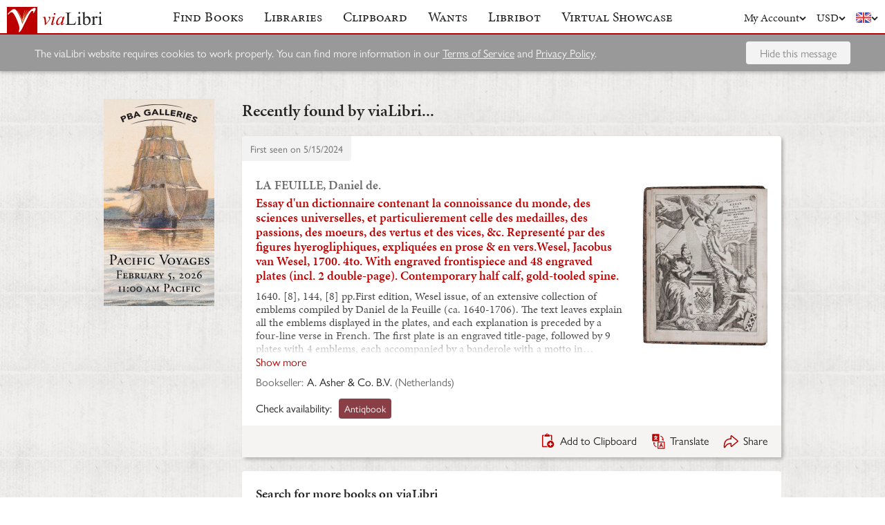

--- FILE ---
content_type: text/html; charset=UTF-8
request_url: https://www.vialibri.net/years/books/659721105/1640-la-feuille-daniel-de-essay-dun-dictionnaire-contenant-la-connoissance
body_size: 6047
content:
<!doctype html>
<html lang="en">
  <head>
    <meta charset="utf-8">
    <meta name="viewport" content="width=device-width, initial-scale=1, shrink-to-fit=no">
    <meta name="referrer" content="origin" /><!-- Fallback for Edge & Safari -->
    <meta name="referrer" content="origin-when-cross-origin"/>

          <title>Essay d&#039;un dictionnaire contenant la connoissance du monde, des sciences universelles, et particulierement celle des medailles, des passions, des moeurs, des vertus et des vices, &amp;c. Representé par des figures hyerogliphiques, expliquées en prose &amp; en vers.Wesel, Jacobus van Wesel, 1700. 4to. With engraved frontispiece and 48 engraved plates (incl. 2 double-page). Contemporary half calf, gold-tooled spine. - viaLibri</title>
    
    <script type="text/javascript">
      window.addEventListener('unhandledrejection', function(event) {
        if (
          event.reason &&
          event.reason.message &&
          !!event.reason.message.match(
            new RegExp(
              [
                /**
                 * JS import failure messages
                 */
                'Failed to fetch dynamically imported module', // Chrome
                'Importing a module script failed', // Safari
                'error loading dynamically imported module', // Firefox

                /**
                 * CSS import failure messages
                 */
                'Unable to preload CSS' // Chrome + Safari + Firefox
              ].join('|')
            )
          )
        ) {
          var url = new URL(window.location.href);
          var refreshAttempt = Number(url.searchParams.get('refresh_attempt') || 0);
          if (refreshAttempt < 3) {
            url.searchParams.set('refresh_attempt', refreshAttempt + 1);
            window.location.assign(url + '');
          }
        }
      });
    </script>

    <link rel="stylesheet" href="https://use.typekit.net/uhb5ktv.css">
    <link rel="preload" as="style" href="https://cdn.vialibri.net/static/assets/index-DWiP9_4Q.css" /><link rel="stylesheet" href="https://cdn.vialibri.net/static/assets/index-DWiP9_4Q.css" />        <link rel="modulepreload" href="https://cdn.vialibri.net/static/assets/index-C138ZR_p.js" /><script type="module" src="https://cdn.vialibri.net/static/assets/index-C138ZR_p.js"></script>
    
    
    
          <script type="module">import.meta.url;import("_").catch(()=>1);(async function*(){})().next();if(location.protocol!="file:"){window.__vite_is_modern_browser=true}</script>
      <script type="module">!function(){if(window.__vite_is_modern_browser)return;console.warn("vite: loading legacy chunks, syntax error above and the same error below should be ignored");var e=document.getElementById("vite-legacy-polyfill"),n=document.createElement("script");n.src=e.src,n.onload=function(){System.import(document.getElementById('vite-legacy-entry').getAttribute('data-src'))},document.body.appendChild(n)}();</script>
    
    <link rel="preconnect" href="https://www.google-analytics.com">
    <link rel="preconnect" href="https://p.typekit.net">

    <link rel="preload" href="https://cdn.vialibri.net/img/chevron-down.svg" as="image">
    <link rel="preload" href="https://cdn.vialibri.net/img/flag-en.svg" as="image">
    <link rel="preload" href="https://cdn.vialibri.net/img/laid-paper.jpg" as="image">
    <link rel="preload" href="https://cdn.vialibri.net/img/logo-2.svg" as="image">

          <link rel="canonical" href="https://www.vialibri.net/years/books/659721105/1640-la-feuille-daniel-de-essay-dun-dictionnaire-contenant-la-connoissance" />
    
    <meta name="csrf-token" content="PJkfWFx3EPErDlQ0BlyBc9NSBu62FWMPBb39lXKT">

    <meta property="og:site" content="viaLibri" />
    <meta property="twitter:site" content="@vialibri" />
    <meta property="og:title" content="Essay d&#039;un dictionnaire contenant la connoissance du monde, des sciences universelles, et particulierement celle des medailles, des passions, des moeurs, des vertus et des vices, &amp;c. Representé par des figures hyerogliphiques, expliquées en prose &amp; en vers.Wesel, Jacobus van Wesel, 1700. 4to. With engraved frontispiece and 48 engraved plates (incl. 2 double-page). Contemporary half calf, gold-tooled spine." />
    <meta property="og:url" content="https://www.vialibri.net/years/books/659721105/1640-la-feuille-daniel-de-essay-dun-dictionnaire-contenant-la-connoissance" />
                <meta property="og:type" content="website" />
      <meta property="og:description" content="viaLibri is the world's largest search engine for old, rare & second-hand books." />
          <meta property="og:image" content="https://cdn.vialibri.net/image-proxy?url=https%3A%2F%2Fwww.forumrarebooks.com%2Fuploads%2Fitem%2F19875%2F19875_lafeuille1.jpg&amp;s=1.bfb915e0a04e269d&amp;size=1600x1200"/>    
          <script async src="https://www.googletagmanager.com/gtag/js?id=UA-455599-1"></script>
      <script>
        window.dataLayer = window.dataLayer || [];
        function gtag(){dataLayer.push(arguments);}
        gtag('js', new Date());

        gtag('config', 'UA-455599-1', { 'anonymize_ip': true });
        gtag('config', 'G-0MKTM5Q9MX');
      </script>
    
    <meta name="google-site-verification" content="3azv9kh8yH_SstgXjQIJLzmLbSGB15CBrrBigkn6gTk" />
    <meta name="verify-v1" content="yghc3mESJ5041Y9/aJCY96zAuP9ZTMT90H62UIJ18Ac=" />

    <link rel="search" type="application/opensearchdescription+xml" title="viaLibri - Keyword" href="https://www.vialibri.net/opensearch-plugins/keyword.xml"/>
    <link rel="search" type="application/opensearchdescription+xml" title="viaLibri - Author" href="https://www.vialibri.net/opensearch-plugins/author.xml"/>
    <link rel="search" type="application/opensearchdescription+xml" title="viaLibri - Title" href="https://www.vialibri.net/opensearch-plugins/title.xml"/>

    <link rel="apple-touch-icon" sizes="180x180" href="https://cdn.vialibri.net/apple-touch-icon.png?v=2bB97gRl7w">
    <link rel="icon" type="image/png" sizes="32x32" href="https://cdn.vialibri.net/favicon-32x32.png?v=2bB97gRl7w">
    <link rel="icon" type="image/png" sizes="16x16" href="https://cdn.vialibri.net/favicon-16x16.png?v=2bB97gRl7w">
    <link rel="manifest" href="/site.webmanifest?v=2bB97gRl7w">
    <link rel="shortcut icon" href="https://cdn.vialibri.net/favicon.ico?v=2bB97gRl7w">

      <meta name="robots" content="index, follow" />
  </head>

  <body class="body--locale-en_US body--js-loading">
          <div class="react-component react-component--display-contents"
          data-component-index="2">
</div>

      <div class="page-body">
        
        <div class="column-container column-container--two-columns
   ">
                      <div class="column column--left">
                  <div class="pix-container pix-container--vertical pix-container--search-tower">
              <a class="pix pix--search-tower" href="/ads/1389/link?slot=search-tower" rel="nofollow noopener" target="_blank">
    <img
      src="https://cdn.vialibri.net/pictures/1389/image?c=57985"
              srcset="https://cdn.vialibri.net/pictures/1389/image?c=57985 1x, https://cdn.vialibri.net/pictures/1389/image?c=57985&amp;size=2x 2x"
            onerror="this.style.display='none'"
    />
  </a>
      </div>
              </div>
          
          <div class="main-content column column--center">
              <h2 class="page-title">Recently found by viaLibri...</h2>

  <div class="react-component "
          data-component-index="0">
</div>

  <div class="react-component "
          data-component-index="1">
</div>
          </div>

                  </div>
      </div>

      <div class="footer">
  <a href="/" class="footer__logo">
    <img src="https://cdn.vialibri.net/img/logo-2.svg" alt="viaLibri" />
  </a>
  <div class="footer__strapline">
    The world’s largest search engine for old, rare &amp; second-hand books.
  </div>

  <ul class="footer__menu">
    <li class="footer__menu-block">
      <h3>About viaLibri</h3>
      <ul>
        <li>
          <a href="/contact-us">Contact us</a>
        </li>
        <li>
          <a href="/harvest">List your books on viaLibri</a>
        </li>
        <li>
          <a href="/content/premium-services">Subscribing to viaLibri</a>
        </li>
        <li>
          <a href="/content/advertising-on-vialibri">Advertising with us</a>
        </li>
        <li>
          <a href="/catalogues/create">Listing your online catalogue</a>
        </li>
      </ul>
    </li>
    <li class="footer__menu-block">
      <h3>Account</h3>
      <ul>
                  <li>
            <a href="/account/login">Log in</a>
          </li>
          <li>
            <a href="/account/create">Register</a>
          </li>
          <li>
            <a href="/account/search-preferences">Search preferences</a>
          </li>
              </ul>
    </li>
    <li class="footer__menu-block">
      <h3>Searching</h3>
      <ul>
        <li>
          <a href="/?advanced-search=true">Advanced search</a>
        </li>
        <li>
          <a href="/library-search">Libraries search</a>
        </li>
        <li>
          <a href="/content/search-help">Search help</a>
        </li>
        <li>
          <a href="/content/how-libribot-works">How Libribot works</a>
        </li>
      </ul>
    </li>
    <li class="footer__menu-block">
      <h3>More</h3>
      <ul>
        <li>
          <a href="/years">570 years</a>
        </li>
        <li>
          <a href="/content/terms-of-service">Terms of service</a>
        </li>
        <li>
          <a href="/content/privacy">Privacy policy</a>
        </li>
      </ul>
    </li>

  </ul>

  <div class="footer__copyright">
    Copyright &copy; 2026 viaLibri&trade; Limited
  </div>
</div>
    
    <div id="popovers"></div>

        <script type="text/javascript">
      /** A hack for older libraries that require the global object defined by Webpack. */
      var global = global || window

      var vlConstants = {"PUBLIC_SEARCH_API_URL_ROOT":"https:\/\/search.vialibri.net\/","ENVIRONMENT":"production","RECAPTCHA_SITE_KEY":"6Lfe-6gZAAAAAPRKw_MK26XRv4tsqhpEr6JbakL0","USER_IS_LOGGED_IN":false,"SHOW_BETA_SEARCH_FEATURES":false,"SHOW_SUPERADMIN_COMPONENTS":false,"BOOKS_TABLE_IS_READ_ONLY":false,"CDN_URL_ROOT":"https:\/\/cdn.vialibri.net\/","EXHIBITORS_DASHBOARD_URL_ROOT":"https:\/\/www.vialibri.net\/exhibitors-dashboard\/","ADMIN_URL_ROOT":"https:\/\/www.vialibri.net\/admin\/"};
      var vlInitData = [{"id":"de221a2d-32f9-4f2b-b39f-fbd17d35818d","language":{"locale":"en_US"},"currency":{"code":"USD"},"user":null,"adminUser":null},{"currencies":[{"code":"AUD","symbol":"A$"},{"code":"CAD","symbol":"C$"},{"code":"CHF","symbol":"Fr"},{"code":"DKK","symbol":"kr"},{"code":"EUR","symbol":"\u20ac"},{"code":"GBP","symbol":"\u00a3"},{"code":"HKD","symbol":"HK$"},{"code":"JPY","symbol":"\u00a5"},{"code":"NOK","symbol":"kr"},{"code":"NZD","symbol":"NZ$"},{"code":"PLN","symbol":"z\u0142"},{"code":"SEK","symbol":"kr"},{"code":"USD","symbol":"$"},{"code":"ZAR","symbol":"R"}],"deploymentCommit":"18d395aae6c6244d04694b92f1c524807e06f784","logErrors":true,"sentryEnvironment":"production"},{},[{"name":"PageOfBooksFromProps","props":{"data":{"emptyMessage":"No books found.","indexOfFirstUnsortableResult":null,"displayCurrency":{"code":"USD","symbol":"$"},"selectionContext":null,"itemsCanBeDeleted":false,"paginatorInfo":{"count":1,"currentPage":1,"lastPage":1,"firstItem":1,"lastItem":1,"hasMorePages":false,"perPage":25,"total":1},"supportsSorting":false,"data":[{"id":659721105,"idType":"archive-item","listingType":"used","bookId":659721105,"author":"LA FEUILLE, Daniel de.","title":"Essay d'un dictionnaire contenant la connoissance du monde, des sciences universelles, et particulierement celle des medailles, des passions, des moeurs, des vertus et des vices, &c. Represent\u00e9 par des figures hyerogliphiques, expliqu\u00e9es en prose & en vers.Wesel, Jacobus van Wesel, 1700. 4to. With engraved frontispiece and 48 engraved plates (incl. 2 double-page). Contemporary half calf, gold-tooled spine.","images":[{"proxiedUrl":"\/image-proxy?url=https%3A%2F%2Fwww.forumrarebooks.com%2Fuploads%2Fitem%2F19875%2F19875_lafeuille1.jpg&s=1.bfb915e0a04e269d"}],"translationUrl":"https:\/\/translate.google.com\/translate?sl=auto&tl=en&js=n&prev=_t&ie=UTF-8&layout=2&eotf=1&u=https%3A%2F%2Fwww.vialibri.net%2Ftranslate%2Farchive-item%2F659721105","descriptionText":"1640. [8], 144, [8] pp.First edition, Wesel issue, of an extensive collection of emblems compiled by Daniel de la Feuille (ca. 1640-1706). The text leaves explain all the emblems displayed in the plates, and each explanation is preceded by a four-line verse in French. The first plate is an engraved title-page, followed by 9 plates with 4 emblems, each accompanied by a banderole with a motto in Latin. Next are 36 plates with 15 small circular emblems with a Latin word within the emblem. They show allegorical and symbolic depictions of words and concepts like logic, freedom, humility, blood, the seasons, the months etc. Also included are two double-page plates with 65 portraits of French kings.With bookplate and library stamps. Slightly browned with some occasional spots and foxing. Binding chafed at corners and hinges cracked. Overall a good copy.l Adams, Rawles and Saunders F.362; Landwehr, Emblem and fable books, 437; Praz, p. 393. [Attributes: First Edition]","descriptionIsTruncated":false,"dealer":{"id":679,"name":"A. Asher & Co. B.V.","location":"Netherlands"},"startDate":null,"endDate":null,"estimate":null,"createdAt":"2024-05-15T07:38:12.000000Z","clipboardItemId":null,"links":[{"id":748256569,"aggregatorName":"Antiqbook","aggregatorId":"AN","siteId":"AN","bookIdOnSite":"1546711652","dealerIdOnSite":"A. Asher & Co. B.V.","url":"\/book-links\/748256569\/link?source=archive","price":null,"originalPrice":null,"inUserCurrency":null,"inOriginalCurrency":null}],"archiveUrl":"\/years\/books\/659721105\/1640-la-feuille-daniel-de-essay-dun-dictionnaire-contenant-la-connoissance","isNewMatch":false,"want":null,"showcase":null}],"ads":[]}}},{"name":"SimpleSearch","props":[]},{"name":"HeaderWrapper","props":{"selectedMenuItem":null,"librarySearchUrl":"\/library-search","matchCount":0,"notices":[],"showcase":{"slug":"march-2026","isLive":false},"loginQS":null,"registerQS":null}}]];
    </script>

    
    <link rel="modulepreload" href="https://cdn.vialibri.net/static/assets/PageOfBooksFromProps-Bo-sJqmo.js" />
<link rel="modulepreload" href="https://cdn.vialibri.net/static/assets/ToolTray-CGrKzqgk.js" />
<link rel="modulepreload" href="https://cdn.vialibri.net/static/assets/Pagination-Qq71iFOb.js" />
<link rel="modulepreload" href="https://cdn.vialibri.net/static/assets/cdnPath-C0vyiWxw.js" />
<link rel="modulepreload" href="https://cdn.vialibri.net/static/assets/formatClasses-DpWyXKV2.js" />
<link rel="modulepreload" href="https://cdn.vialibri.net/static/assets/range-BGpMMQea.js" />
<link rel="modulepreload" href="https://cdn.vialibri.net/static/assets/index-DQmMiGJT.js" />
<link rel="modulepreload" href="https://cdn.vialibri.net/static/assets/PageSpinner-BtKi7k8V.js" />
<link rel="modulepreload" href="https://cdn.vialibri.net/static/assets/Spinner-DaYl1Qx3.js" />
<link rel="modulepreload" href="https://cdn.vialibri.net/static/assets/usePageLayout-FG7XeaUs.js" />
<link rel="modulepreload" href="https://cdn.vialibri.net/static/assets/Popover-B1KJEepa.js" />
<link rel="modulepreload" href="https://cdn.vialibri.net/static/assets/noop-9gm6p58w.js" />
<link rel="modulepreload" href="https://cdn.vialibri.net/static/assets/BookShare-Cfa3b8b_.js" />
<link rel="modulepreload" href="https://cdn.vialibri.net/static/assets/Input-BnGMIYo7.js" />
<link rel="modulepreload" href="https://cdn.vialibri.net/static/assets/FormLayoutContext-DMmJebIW.js" />
<link rel="modulepreload" href="https://cdn.vialibri.net/static/assets/FontAwesomeIcon-mhewEyi0.js" />
<link rel="modulepreload" href="https://cdn.vialibri.net/static/assets/scrollToElement-BeJI9yGy.js" />
<link rel="modulepreload" href="https://cdn.vialibri.net/static/assets/totalOffsetTop-Dzl-bsh6.js" />
<link rel="modulepreload" href="https://cdn.vialibri.net/static/assets/throttle-Dq_ZC0HE.js" />
<link rel="modulepreload" href="https://cdn.vialibri.net/static/assets/useLocalStorage-DeoPdzQT.js" />
<link rel="modulepreload" href="https://cdn.vialibri.net/static/assets/groupBy-DfuUjdWc.js" />
<link rel="modulepreload" href="https://cdn.vialibri.net/static/assets/_createAggregator-C3IBCwNO.js" />
<link rel="modulepreload" href="https://cdn.vialibri.net/static/assets/Checkbox-C_GVBSFa.js" />
<link rel="modulepreload" href="https://cdn.vialibri.net/static/assets/BookList-Dks9F2SF.js" />
<link rel="modulepreload" href="https://cdn.vialibri.net/static/assets/ResizedImage-48Xljq4j.js" />
<link rel="modulepreload" href="https://cdn.vialibri.net/static/assets/useDateDisplay-CNlOteLa.js" />
<link rel="modulepreload" href="https://cdn.vialibri.net/static/assets/IconHint-CzXjnkC2.js" />
<link rel="modulepreload" href="https://cdn.vialibri.net/static/assets/routeWith-C7NgxJwe.js" />
<link rel="modulepreload" href="https://cdn.vialibri.net/static/assets/appRoutes-C9TFGLxq.js" />
<link rel="modulepreload" href="https://cdn.vialibri.net/static/assets/useResizeListener-Dy47v9K2.js" />
<link rel="modulepreload" href="https://cdn.vialibri.net/static/assets/IconExternal-Cv45T3MR.js" />
<link rel="modulepreload" href="https://cdn.vialibri.net/static/assets/useMutation-DOkQ1o-M.js" />
<link rel="modulepreload" href="https://cdn.vialibri.net/static/assets/index-Dg4EPIvD.js" />
<link rel="modulepreload" href="https://cdn.vialibri.net/static/assets/WantInterstitial-BGqCPPED.js" />
<link rel="modulepreload" href="https://cdn.vialibri.net/static/assets/FacetFormFields-C62iwP7h.js" />
<link rel="modulepreload" href="https://cdn.vialibri.net/static/assets/InputErrors-CDqDwF9f.js" />
<link rel="modulepreload" href="https://cdn.vialibri.net/static/assets/commonValidators-DeuruOjK.js" />
<link rel="modulepreload" href="https://cdn.vialibri.net/static/assets/sortBy-DUkcS6N3.js" />
<link rel="modulepreload" href="https://cdn.vialibri.net/static/assets/_baseOrderBy-zccxspuV.js" />
<link rel="modulepreload" href="https://cdn.vialibri.net/static/assets/useModalOpen-Cn7ywWa_.js" />
<link rel="modulepreload" href="https://cdn.vialibri.net/static/assets/SearchSorter-DHd7zVOU.js" />
<link rel="modulepreload" href="https://cdn.vialibri.net/static/assets/SimpleSearch-CLMSATfi.js" />
<link rel="modulepreload" href="https://cdn.vialibri.net/static/assets/FinalControlGroup-COSW8EJD.js" />
<link rel="modulepreload" href="https://cdn.vialibri.net/static/assets/FormError-DYScTxlX.js" />
<link rel="modulepreload" href="https://cdn.vialibri.net/static/assets/Submit-RzNj_pDf.js" />
<link rel="modulepreload" href="https://cdn.vialibri.net/static/assets/useFloatingButton-DkbiKEJJ.js" />
<link rel="modulepreload" href="https://cdn.vialibri.net/static/assets/SimpleSearchFields-A1Vf-Ru3.js" />
<link rel="modulepreload" href="https://cdn.vialibri.net/static/assets/FormField-CduvmLT3.js" />
<link rel="modulepreload" href="https://cdn.vialibri.net/static/assets/combineValidators-B9V9z5gn.js" />
<link rel="modulepreload" href="https://cdn.vialibri.net/static/assets/HeaderWrapper-DbGstTbo.js" />
<link rel="modulepreload" href="https://cdn.vialibri.net/static/assets/Header-C_W32Ovy.js" />
<link rel="modulepreload" href="https://cdn.vialibri.net/static/assets/Button-CD2C-Z7P.js" />
<link rel="modulepreload" href="https://cdn.vialibri.net/static/assets/index-BOZZFw8n.js" />
<link rel="modulepreload" href="https://cdn.vialibri.net/static/assets/react-stripe.esm-CBzydFth.js" />
<link rel="modulepreload" href="https://cdn.vialibri.net/static/assets/ShowcaseCountdown-CqppLthI.js" />
<link rel="modulepreload" href="https://cdn.vialibri.net/static/assets/getCookie-Dvf-taQy.js" />
<link rel="modulepreload" href="https://cdn.vialibri.net/static/assets/useMenuVisibility-C30wWHWj.js" /><link rel="preload" as="style" href="https://cdn.vialibri.net/static/assets/Spinner-UGYhOo6l.css" />
<link rel="preload" as="style" href="https://cdn.vialibri.net/static/assets/Popover-BqBIl_Jt.css" />
    
    
    
    
          <script nomodule>!function(){var e=document,t=e.createElement("script");if(!("noModule"in t)&&"onbeforeload"in t){var n=!1;e.addEventListener("beforeload",(function(e){if(e.target===t)n=!0;else if(!e.target.hasAttribute("nomodule")||!n)return;e.preventDefault()}),!0),t.type="module",t.src=".",e.head.appendChild(t),t.remove()}}();</script>
      <script nomodule crossorigin id="vite-legacy-polyfill" src="https://cdn.vialibri.net/static/assets/polyfills-legacy-BfUHJhsN.js"></script>
      <script nomodule crossorigin id="vite-legacy-entry" data-src="https://cdn.vialibri.net/static/assets/index-legacy-CakEzHrI.js">System.import(document.getElementById('vite-legacy-entry').getAttribute('data-src'))</script>
    
      </body>
</html>


--- FILE ---
content_type: application/javascript
request_url: https://cdn.vialibri.net/static/assets/BookList-Dks9F2SF.js
body_size: 6752
content:
var I=Object.freeze,ne=Object.defineProperty;var g=(s,a)=>I(ne(s,"raw",{value:I(a||s.slice())}));import{r as u,w as B,j as e,C as y,g as f,E as re,T as i,F as Z,P as p,R as ie,G as le,H as ce,I as de,k as T,u as ue,q as A}from"./index-C138ZR_p.js";import{C as N}from"./Checkbox-C_GVBSFa.js";import{I as me}from"./Input-BnGMIYo7.js";import{c as v}from"./cdnPath-C0vyiWxw.js";import{c as he}from"./index-DQmMiGJT.js";import{u as xe}from"./usePageLayout-FG7XeaUs.js";import{R as ge}from"./ResizedImage-48Xljq4j.js";import{u as C}from"./useDateDisplay-CNlOteLa.js";import{S as k,u as fe,a as pe,C as je,T as ke,B as be,b as Q,c as _e,d as Be,e as Ce,f as Se,g as ve,h as De,i as ye,j as Ne}from"./ToolTray-CGrKzqgk.js";import{f as w}from"./formatClasses-DpWyXKV2.js";import{I as we}from"./IconHint-CzXjnkC2.js";import{t as Ie}from"./throttle-Dq_ZC0HE.js";import{u as Te}from"./useResizeListener-Dy47v9K2.js";import{P as Ae}from"./Popover-B1KJEepa.js";import{I as Re}from"./IconExternal-Cv45T3MR.js";import{r as Ee}from"./appRoutes-C9TFGLxq.js";import{u as Oe}from"./useMutation-DOkQ1o-M.js";import Me from"./WantInterstitial-BGqCPPED.js";(function(){try{var s=typeof window<"u"?window:typeof global<"u"?global:typeof self<"u"?self:{},a=new Error().stack;a&&(s._sentryDebugIds=s._sentryDebugIds||{},s._sentryDebugIds[a]="956b398e-ed58-4e3a-b5f4-27aa1f4a9a96",s._sentryDebugIdIdentifier="sentry-dbid-956b398e-ed58-4e3a-b5f4-27aa1f4a9a96")}catch(o){}})();const Pe=s=>{const a=u.useRef(1);return u.useEffect(()=>{a.current=a.current+1},[s]),a.current},Fe=Pe,Ue=({showMatchesCheckbox:s,matchesChecked:a,showClipboardCheckbox:o,clipboardChecked:t,searchString:n="",onSubmit:r=null,t:l})=>{const[c,d]=u.useState(n),[m,h]=u.useState(a||!s),[x,b]=u.useState(t||!o),j=s&&e.jsx(N,{name:"include_matches",value:"true",checked:m,label:l("Include Libribot matches"),onChange:_=>h(_.target.checked)}),S=o&&e.jsx(N,{name:"include_clipboard",value:"true",checked:x,label:l("Include clipboard"),onChange:_=>b(_.target.checked)}),oe=u.useCallback(_=>{r?r({all_text:c,include_matches:m?"true":"false",include_clipboard:x?"true":"false"}):window.location.assign("/clipboard/search?"+y.stringify({all_text:c,include_matches:m?"true":void 0,include_clipboard:x?"true":void 0})),_.preventDefault()},[x,m,r,c]);return e.jsxs("form",{className:"clipboard-search",onSubmit:oe,children:[e.jsxs("div",{children:[e.jsx(me,{name:"all_text",value:c,onChange:_=>d(_.target.value)}),e.jsx("input",{className:"button",type:"submit",value:l("Search")})]}),e.jsxs("div",{className:"clipboard-search__options",children:[j,S]})]})},Us=B(Ue);var F;const $e=f(F||(F=g(["\n  fragment CachedAd on CachedAd {\n    slot\n    linkUrl\n    imageUrl\n    imageUrl2x\n  }\n"]))),Le=({cachedAd:s})=>{const[a,o]=u.useState(!1),t=s.imageUrl2x?"".concat(v(s.imageUrl)," 1x, ").concat(v(s.imageUrl2x)," 2x"):null;return a?null:e.jsx("a",{className:"pix pix--".concat(s.slot),href:s.linkUrl,rel:"nofollow noopener noreferrer",target:"_blank",children:e.jsx("img",{src:v(s.imageUrl),srcSet:t,onError:()=>{o(!0)},alt:""})})},He=({url:s})=>{const[a,o]=u.useState(!0),{columnCount:t}=xe(),n=t===1?150:190,r=t===1?200:254;return a?e.jsx("div",{className:"book__image",children:e.jsx(ge,{url:s,maxWidth:n,maxHeight:r,onError:()=>{o(!1)},imageProps:{loading:"lazy"}})}):null},R=({date:s,isUpcomingAuctionDate:a=!1})=>{const{days:o,hours:t}=re(s),n=a?{"1 day":e.jsx(i,{message:"Auction starts: in 1 day"}),">= 1 day":e.jsx(i,{message:"Auction starts: in {{ total }} days",total:o}),"1 hour":e.jsx(i,{message:"Auction starts: in 1 hour"}),">= 1 hour":e.jsx(i,{message:"Auction starts: in {{ total }} hours",total:t}),"< 1 hour":e.jsx(i,{message:"Auction starts: in less than one hour"})}:{"1 day":e.jsx(i,{message:"1 day left"}),">= 1 day":e.jsx(i,{message:"{{ total }} days left",total:o}),"1 hour":e.jsx(i,{message:"1 hour left"}),">= 1 hour":e.jsx(i,{message:"{{ total }} hours left",total:t}),"< 1 hour":e.jsx(i,{message:"Less than one hour left"})};return o===1?n["1 day"]:o>=1?n[">= 1 day"]:t===1?n["1 hour"]:t>=1?n[">= 1 hour"]:n["< 1 hour"]};var U;const ze=f(U||(U=g(["\n  fragment BookStartOrEndDate on StandardBook {\n    listingType\n    startDate\n    endDate\n  }\n"]))),qe=({book:s})=>{const{formatDate:a}=C();return s.listingType==="auction"&&s.startDate&&new Date<new Date(s.startDate)?e.jsx("div",{className:"book__link-info",children:e.jsx(R,{date:s.startDate,isUpcomingAuctionDate:!0})}):s.endDate?new Date(s.endDate)-new Date<0?e.jsxs("div",{className:"book__link-info",children:[e.jsx(i,{message:"Ended at:"})," ",a(s.endDate,"time")]}):e.jsx("div",{className:"book__link-info",children:e.jsx(R,{date:s.endDate})}):null};var $;const Ve=f($||($=g(["\n  fragment BookLinkBar on StandardBook {\n    idType\n    listingType\n    endDate\n    estimate\n    links {\n      id\n      url\n      price\n      aggregatorName\n    }\n    ...BookStartOrEndDate\n  }\n  ","\n"])),ze),D=4,We=({book:s})=>{const[a,o]=u.useState(!1),t=a?s.links:s.links.slice(0,D),n=s.listingType==="auction";return e.jsx(e.Fragment,{children:e.jsxs("div",{className:"book__links",children:[e.jsx("span",{className:"book__link-label",children:n?e.jsx(i,{message:"At auction with:"}):s.idType===k.ARCHIVE_ITEM?e.jsx(i,{message:"Check availability:"}):e.jsx(i,{message:"Buy from:"})}),e.jsxs("div",{className:"book__link-list",children:[t.map(r=>e.jsx("div",{className:"book-link",children:e.jsxs("a",{href:r.url,target:"_blank",rel:"noopener",children:[e.jsx("span",{className:"book-link__name",children:r.aggregatorName}),r.price!==null&&e.jsx("span",{className:"book-link__price",children:r.price}),r.price!==null&&n&&e.jsxs("span",{className:"book-link__note",children:["(",e.jsx(i,{message:"Current Bid"}),")"]})]})},r.id)),e.jsx(qe,{book:s}),s.estimate&&e.jsxs("div",{className:"book__link-info",children:[e.jsx(i,{message:"Price estimate:"})," ",s.estimate]}),!a&&s.links.length>D&&e.jsx("a",{onClick:()=>o(!0),className:"book__expand-links",children:e.jsx(i,{message:"Show {{ count }} more site",messagePlural:"Show {{ count }} more sites",count:s.links.length-D})})]})]})})};var L;const Je=f(L||(L=g(["\n  fragment BookDescription on StandardBook {\n    descriptionText\n    descriptionIsTruncated\n    links {\n      id\n      url\n      aggregatorName\n    }\n  }\n"]))),Ge=({book:s,alwaysShowFullDescriptions:a,t:o})=>{const{descriptionText:t,descriptionIsTruncated:n,links:r}=s,{textToShow:l,hasTextOverflow:c,expanded:d,setExpanded:m}=fe({text:t,numOfCharsThreshold:600,maxNumOfCharsInCollapsedText:400}),h=c&&!a,x=h&&!d,b=x?l:t;return[e.jsxs("div",{className:w("book__description",{collapsed:x}),children:[e.jsx("div",{className:"book__description-text",children:b},x?"collapsed":"expanded"),n&&!x&&e.jsxs("span",{className:"book__for-full-description",children:[" ","[",e.jsx(i,{message:"For full description see"})," ",Z(r.slice(0,4).map(j=>e.jsx("a",{href:j.url,children:j.aggregatorName},j.id)),o("or")),"]"]})]},"text"),h&&e.jsx("div",{className:"book__description-toggle",children:e.jsx("a",{onClick:()=>m(j=>!j),children:d?e.jsx(i,{message:"Show less"}):e.jsx(i,{message:"Show more"})})},"toggle")]},Ke=B(Ge),Ze=({bookIndex:s,biggerTarget:a=!1})=>{const{selectedIndexes:o,totalSelections:t,onSelectBook:n,onDeselectBook:r}=pe(),l=u.useMemo(()=>o.indexOf(s)>=0,[s,o]),c=u.useCallback(h=>h.target.checked?n(s):r(s),[s,r,n]),d=l&&t,m=u.useMemo(()=>d>0?e.jsxs("span",{children:[e.jsx(i,{message:"{{ count }} selected",messagePlural:"{{ count }} selected",count:d}),e.jsx(we,{hintKey:"items-selected"})]}):e.jsx(i,{message:"Select"}),[d]);return e.jsx(N,{onChange:c,checked:l,biggerTarget:a,largeText:!0,children:m})},Qe=[[0,540,{preferShortText:!0,hideResultNumber:!0,hideTranslateAction:!0}],[540,580,{preferShortText:!0,hideResultNumber:!0}],[580,680,{preferShortText:!0}]],E={},Xe=s=>{const[a,o]=u.useState(E),t=u.useMemo(()=>Ie(()=>{var l;const n=(l=s.current)==null?void 0:l.offsetWidth,r=Qe.find(([c,d])=>n>=c&&n<=d);o((r==null?void 0:r[2])||E)},100,{leading:!0,trailing:!0}),[s]);return Te(s,t),a};var H;const Ye=f(H||(H=g(["\n  fragment BookControls on StandardBook {\n    translationUrl\n    idType\n    title\n  }\n"]))),X=({t:s,book:a,bookIndex:o,number:t,hideCheckbox:n})=>{const r=u.useRef(null),{preferShortText:l,hideResultNumber:c,hideTranslateAction:d}=Xe(r);return e.jsxs("div",{ref:r,className:"book-controls",children:[n?e.jsx("label",{}):e.jsx(Ze,{bookIndex:o,biggerTarget:!0}),e.jsxs("div",{className:"book-controls__actions-wrapper",children:[e.jsx(je,{bookIndex:o,isOnClipboardPage:a.idType===k.CLIPBOARD_ITEM,preferShortText:l}),!d&&e.jsx(ke,{translationUrl:a.translationUrl}),e.jsx(be,{bookIndex:o,title:a.title})]}),!n&&t&&!c&&e.jsx("div",{className:"book-controls__result-number",title:"".concat(s("Result number")," ").concat(t),children:t})]})};X.propTypes={book:p.object.isRequired,bookIndex:p.number.isRequired,number:p.number,hideCheckbox:p.bool};const es=B(X);function ss(s){return e.jsxs("svg",{width:16,height:16,viewBox:"0 0 16 16",fill:"none",...s,children:[e.jsx("g",{clipPath:"url(#prefix__clip0)",children:e.jsx("path",{d:"M8 16c4.411 0 8-3.589 8-8a7.948 7.948 0 00-2.342-5.658A7.948 7.948 0 008 0C3.589 0 0 3.589 0 8c0 2.139.832 4.148 2.342 5.658A7.948 7.948 0 008 16zm0-1.333a6.62 6.62 0 01-4.22-1.504l9.383-9.384A6.62 6.62 0 0114.667 8 6.674 6.674 0 018 14.667zM8 1.333c1.558 0 3.033.53 4.22 1.504L2.837 12.22A6.62 6.62 0 011.333 8 6.674 6.674 0 018 1.333z",fill:"#686868"})}),e.jsx("defs",{children:e.jsx("clipPath",{id:"prefix__clip0",children:e.jsx("path",{fill:"#fff",d:"M0 0h16v16H0z"})})})]})}const Y=ie.createContext(),ts=({children:s})=>{const[a,o]=u.useState([]),t=u.useCallback((d,m)=>{o(h=>({...h,[d]:m}))},[o]),{onAddError:n}=le(),r=u.useCallback(async d=>{t(d,{synced:!1}),await ce("/dealers/".concat(d,"/exclude"),n),t(d,{synced:!0})},[n,t]),l=u.useCallback(async d=>{t(d,{synced:!1}),await de("/dealers/".concat(d,"/exclude"),n),t(d,null)},[n,t]),c=u.useMemo(()=>({blockedIds:a,onBlockDealer:r,onUnblockDealer:l}),[a,r,l]);return e.jsx(Y.Provider,{value:c,children:s})},as=()=>u.useContext(Y),ee=({dealerId:s,isAmazonPartialOffer:a})=>{const o=u.useRef(null),t=a?"amazon-partial-offers":s,{blockedIds:n,onBlockDealer:r,onUnblockDealer:l}=as(),c=n[t];return e.jsx(e.Fragment,{children:c?e.jsx("div",{className:"small",children:c&&c.synced?e.jsxs(e.Fragment,{children:[a?e.jsx(i,{message:"Items listed by more than one Amazon seller will be excluded from future searches."}):e.jsx(i,{message:"This bookseller's items will be excluded from future searches."})," ",e.jsx("a",{onClick:()=>l(t),children:e.jsx(i,{message:"Undo"})})]}):e.jsx(i,{message:"Please wait..."})}):e.jsxs(e.Fragment,{children:[e.jsx("a",{className:"small",onClick:()=>r(t),ref:o,children:e.jsx(ss,{})}),e.jsx(Ae,{parentRef:o,isHover:!0,children:e.jsxs("div",{className:"small",children:[a?e.jsx(i,{message:"Exclude items listed by more than one Amazon seller from the results of future searches."}):e.jsx(i,{message:"Exclude this bookseller's items from the results of future searches."})," "]})})]})})};ee.propTypes={dealerId:p.number,isAmazonPartialOffer:p.bool};const O=B(ee);var z;const os=f(z||(z=g(["\n  fragment BookDealer on StandardBook {\n    idType\n    dealer {\n      id\n      name\n      location\n    }\n    links {\n      aggregatorId\n      siteId\n      dealerIdOnSite\n    }\n  }\n"]))),se=({book:s})=>{const{dealer:a,links:o,idType:t}=s,n=window.vlConstants.USER_IS_LOGGED_IN===!0&&t===k.SEARCH_RESULT;if(a){const r=e.jsxs(e.Fragment,{children:[a.name,a.location?e.jsxs("span",{className:"book-dealer__location",children:[" (",a.location,")"]}):null]}),l=a.name+(a.location?" (".concat(a.location,")"):"");let c=null;return o[0].aggregatorId==="DD"&&o[0].siteId.indexOf("legacy-harvest-")===-1?c="/dealers/link?"+y.stringify({site_id:o[0].siteId}):o[0].aggregatorId==="VS"&&(c="/dealers/link?"+y.stringify({showcase:o[0].siteId,exhibitor:o[0].dealerIdOnSite})),e.jsxs("div",{className:"book-dealer",children:[e.jsx("span",{className:"book-dealer__label",children:e.jsx(i,{message:"Bookseller:"})}),e.jsxs("span",{children:[c?e.jsx("a",{href:c,target:"_blank",rel:"noreferrer noopener",title:l,children:r}):e.jsx("span",{title:l,children:r}),a.id&&n&&e.jsx(O,{dealerId:a.id,isAmazonPartialOffer:!1}),a.id&&window.vlConstants.SHOW_SUPERADMIN_COMPONENTS===!0&&e.jsx("a",{href:"/admin/dealers/"+a.id,title:"View in admin area",className:"book-dealer__admin-link",target:"_blank",rel:"noopener noreferrer",children:e.jsx(Re,{})})]})]})}else if(o[0].aggregatorId.startsWith("AZ"))return e.jsxs("div",{className:"book-dealer",children:[e.jsx("span",{className:"book-dealer__label",children:e.jsx(i,{message:"Bookseller:"})}),e.jsxs("span",{children:[e.jsx(i,{message:"More than one seller"}),n&&e.jsx(O,{dealerId:null,isAmazonPartialOffer:!0})]})]});return null};se.propTypes={book:p.object.isRequired};var q;const ns=f(q||(q=g(["\n  fragment BookBadge on StandardBook {\n    idType\n    createdAt\n    isNewMatch\n    want {\n      id\n      summary\n    }\n    showcase {\n      slug\n      ends_at\n    }\n  }\n"]))),rs=({book:s})=>{const{formatDate:a}=C();return e.jsxs(e.Fragment,{children:[e.jsx(i,{message:"First seen on"})," ",a(s.createdAt)]})},is=({book:s})=>{const{formatDate:a}=C();return e.jsxs(e.Fragment,{children:[e.jsx(i,{message:"Added to clipboard on"})," ",a(s.createdAt)]})},ls=({book:s})=>{const{formatDate:a}=C();return e.jsxs(e.Fragment,{children:[s.isNewMatch?e.jsx("span",{className:"book-badge__new-match",children:e.jsx(i,{message:"NEW"})}):null,e.jsx(i,{message:"Matched on"})," ",a(s.createdAt),s.want?e.jsx("div",{className:"book-badge__want",children:e.jsx("a",{href:"/wants/".concat(s.want.id),children:s.want.summary})}):null]})},cs=({book:s})=>{const{formatDate:a}=C();return e.jsxs("a",{href:Ee("basename",{params:{showcaseSlug:s.showcase.slug}}),target:"_blank",rel:"noopener noreferrer",children:["viaLibri Showcase",e.jsx("span",{className:"book-badge__showcase-separator",children:"·"}),e.jsx(i,{message:"Live until {{ endDate }}",endDate:a(s.showcase.ends_at)}),e.jsx("span",{className:"book-badge__showcase-separator",children:"·"}),e.jsx("span",{className:"text--underline",children:e.jsx(i,{message:"View now"})})]})},ds=({book:s,onMouseOver:a,onMouseLeave:o})=>{const t=s.idType===k.ARCHIVE_ITEM,n=s.idType===k.CLIPBOARD_ITEM,r=s.idType===k.MATCH,l=!!s.showcase&&s.idType===k.SEARCH_RESULT;return t||n||r||l?e.jsxs("div",{className:w("book-badge",{[s.idType]:!0,showcase:l}),onMouseOver:a,onMouseLeave:o,children:[t&&e.jsx(rs,{book:s}),n&&e.jsx(is,{book:s}),r&&e.jsx(ls,{book:s}),l&&e.jsx(cs,{book:s})]}):null},us=B(ds);var V;const ms=f(V||(V=g(["\n  mutation HideBookFromArchive($bookId: ID!) {\n    hideBookFromArchive(bookId: $bookId)\n  }\n"]))),hs=({book:s})=>{const a=Q(),{onRefresh:o}=a,[t,n]=u.useState(!1),r=s.idType===k.ARCHIVE_ITEM,[l]=Oe(ms),c=u.useCallback(async()=>{await l({variables:{bookId:s.id}}),await o()},[s.id,l,o]);return e.jsxs(e.Fragment,{children:[e.jsxs("div",{className:"admin-hover-link",children:[r&&e.jsx("button",{type:"button",className:"button button--small margin-right",onClick:c,children:"Hide"}),e.jsx("a",{className:"button button--small",onClick:()=>n(!t),children:"Show JSON"})]}),t&&e.jsxs("div",{className:"book__admin-json",children:[e.jsx("a",{className:"button",onClick:()=>n(!1),children:"Close"}),e.jsx("pre",{children:JSON.stringify(s,null,2)})]})]})};var W;const xs=f(W||(W=g(["\n  fragment BookAffiliateMessage on StandardBook {\n    links {\n      aggregatorId\n    }\n  }\n"]))),te=({t:s,book:a})=>{const o=[];return T(a.links,t=>t.aggregatorId.startsWith("AZ"))&&o.push("Amazon"),T(a.links,t=>t.aggregatorId.startsWith("EB"))&&o.push("eBay"),o.length>0?e.jsx("div",{className:"book__affiliate-message",children:e.jsx(i,{message:"Purchases made using {{ affiliates }} links on this site may result in viaLibri receiving affiliate commissions.",affiliates:Z(o,s("or"),!0)})}):null};te.propTypes={book:p.object.isRequired};const gs=B(te);var J;const fs=f(J||(J=g(["\n  fragment StandardBook on StandardBook {\n    id\n    idType\n    author\n    title\n    archiveUrl\n    showcase {\n      id\n    }\n    images {\n      proxiedUrl\n    }\n\n    ...BookBadge\n    ...BookDescription\n    ...BookDealer\n    ...BookLinkBar\n    ...BookAffiliateMessage\n    ...BookControls\n  }\n  ","\n  ","\n  ","\n  ","\n  ","\n  ","\n"])),ns,Je,os,Ve,xs,Ye),ae=({book:s,bookIndex:a,number:o,hideCheckbox:t})=>{var j,S;const{deletedIndexes:n,softDeletedIndexes:r}=_e(),l=n.includes(a),c=r.includes(a),d=ue(),m=!!((j=d.user)!=null&&j.hideImagesInSearchResults),h=!!((S=d.user)!=null&&S.alwaysShowFullDescriptions),[x,b]=u.useState(!1);return e.jsxs("div",{id:"book-".concat(s.idType,"-").concat(s.id),className:he(w("book",{[s.idType]:!0,deleted:l,"soft-deleted":c,showcase:!!s.showcase&&s.idType===k.SEARCH_RESULT,"book-badge-hover":x}),window.vlConstants.SHOW_SUPERADMIN_COMPONENTS&&"admin-hover-link-container"),children:[window.vlConstants.SHOW_SUPERADMIN_COMPONENTS&&e.jsx(hs,{book:s,bookIndex:a}),e.jsx(us,{book:s,onMouseOver:()=>b(!0),onMouseLeave:()=>b(!1)}),e.jsxs("div",{className:"book__detail",children:[s.images.length>0&&!m?e.jsx(He,{url:s.images[0].proxiedUrl}):null,e.jsxs("div",{className:"book__author-title",children:[s.author&&e.jsx("div",{className:"book__author",children:s.author}),s.archiveUrl?e.jsx("a",{href:s.archiveUrl,rel:"noopener noreferrer",children:e.jsx("div",{className:"book__title",children:s.title})}):e.jsx("div",{className:"book__title",children:s.title})]}),e.jsx("div",{className:"book__description",children:e.jsx(Ke,{book:s,alwaysShowFullDescriptions:h})}),e.jsx(se,{book:s}),e.jsx("div",{className:"book__link-bar",children:e.jsx(We,{book:s})}),e.jsx(gs,{book:s})]}),e.jsx(es,{book:s,bookIndex:a,hideCheckbox:t,number:o})]})};ae.propTypes={bookIndex:p.number.isRequired,number:p.number,hideCheckbox:p.bool};const M=4,ps=2;var G;const js=f(G||(G=g(["\n  fragment BookListContext on StandardBook {\n    ...ClipboardContextProvider\n    ...BookSharingContextProvider\n  }\n  ","\n  ","\n"])),Be,Ce);var K;const $s=f(K||(K=g(["\n  fragment BookListPageOfBooks on PageOfBooks {\n    emptyMessage\n    selectionContext\n    indexOfFirstUnsortableResult\n    itemsCanBeDeleted\n    supportsSorting\n    paginatorInfo {\n      firstItem\n      currentPage\n      lastPage\n      total\n    }\n    data {\n      id\n      idType\n      ...StandardBook\n      ...BookListContext\n    }\n    ads {\n      ...CachedAd\n    }\n  }\n  ","\n  ","\n  ","\n"])),fs,$e,js),Ls=({addWantUrl:s,sortingCriteria:a=null})=>{const o=Q(),{queryData:t,onRefresh:n}=o,r=Fe(t.data),l=u.useMemo(()=>{const m=[];for(let h=0;h<t.data.length;h++){if(h%M===ps&&t.ads.length>0){const b=Math.floor(h/M)%t.ads.length;m.push(e.jsx(Le,{cachedAd:t.ads[b]},"ad-"+h))}h===4&&s&&m.push(e.jsx(Me,{addWantUrl:s},"want"));const x=t.paginatorInfo.firstItem+h;t.supportsSorting&&t.indexOfFirstUnsortableResult>0&&x===t.indexOfFirstUnsortableResult&&m.push(e.jsx(P,{sortingCriteria:a},"unsortable")),m.push(e.jsx(ae,{bookIndex:h,number:x,book:t.data[h],hideCheckbox:!t.selectionContext},t.data[h].id+"|"+t.data[h].idType))}return m},[s,t,a]),c=A(m=>m.searchData&&m.searchData.id),d=A(m=>m.searchData&&m.searchData.signature);return t.paginatorInfo.total>0?e.jsxs(ks,{books:t.data,onRefresh:n,selectionContext:t.selectionContext,searchId:c,searchSignature:d,children:[t.supportsSorting&&t.indexOfFirstUnsortableResult>0&&t.indexOfFirstUnsortableResult<t.paginatorInfo.firstItem?e.jsx(P,{sortingCriteria:a}):null,e.jsx("div",{className:"margin-top margin-bottom",children:l}),!!t.selectionContext&&e.jsx(Se,{itemsCanBeDeleted:t.itemsCanBeDeleted})]},"book-list-context-"+r):e.jsx("div",{className:"box margin-top margin-bottom",dangerouslySetInnerHTML:{__html:t.emptyMessage}})},ks=({books:s,selectionContext:a,searchSignature:o=null,searchId:t=null,onRefresh:n,children:r})=>e.jsx(ve,{books:s,searchId:t,selectionContext:a,children:e.jsx(De,{searchSignature:o,onRefresh:n,children:e.jsx(ye,{books:s,children:e.jsx(Ne,{books:s,searchId:t,children:e.jsx(ts,{children:r})})})})}),P=({sortingCriteria:s})=>e.jsx("div",{className:"box box--brown margin-top",children:e.jsx(i,{message:'The remaining items could not be sorted using the criteria "{{ criteria }}".',criteria:s})});export{Ls as B,Us as C,$s as b};
//# sourceMappingURL=BookList-Dks9F2SF.js.map


--- FILE ---
content_type: application/javascript
request_url: https://cdn.vialibri.net/static/assets/scrollToElement-BeJI9yGy.js
body_size: 273
content:
import"./index-C138ZR_p.js";import{t as n}from"./totalOffsetTop-Dzl-bsh6.js";(function(){try{var e=typeof window<"u"?window:typeof global<"u"?global:typeof self<"u"?self:{},t=new Error().stack;t&&(e._sentryDebugIds=e._sentryDebugIds||{},e._sentryDebugIds[t]="250f7aa4-1fe9-4c99-8ed1-7b3d7311665a",e._sentryDebugIdIdentifier="sentry-dbid-250f7aa4-1fe9-4c99-8ed1-7b3d7311665a")}catch(o){}})();function d(){const e=document.getElementById("header");return e?e.offsetHeight:78}function f(e,{extraMargin:t=20,smooth:o=!1}={}){window.scrollTo({top:n(e)-d()-t,behavior:o?"smooth":"instant"})}export{d as g,f as s};
//# sourceMappingURL=scrollToElement-BeJI9yGy.js.map


--- FILE ---
content_type: application/javascript
request_url: https://cdn.vialibri.net/static/assets/HeaderWrapper-DbGstTbo.js
body_size: 534
content:
import{j as d}from"./index-C138ZR_p.js";import{H as f}from"./Header-C_W32Ovy.js";import"./Button-CD2C-Z7P.js";import"./formatClasses-DpWyXKV2.js";import"./Spinner-DaYl1Qx3.js";import"./routeWith-C7NgxJwe.js";import"./appRoutes-C9TFGLxq.js";import"./index-BOZZFw8n.js";import"./react-stripe.esm-CBzydFth.js";import"./useMutation-DOkQ1o-M.js";import"./index-Dg4EPIvD.js";import"./ShowcaseCountdown-CqppLthI.js";import"./noop-9gm6p58w.js";import"./useDateDisplay-CNlOteLa.js";import"./Popover-B1KJEepa.js";import"./getCookie-Dvf-taQy.js";import"./useModalOpen-Cn7ywWa_.js";import"./cdnPath-C0vyiWxw.js";import"./useMenuVisibility-C30wWHWj.js";import"./totalOffsetTop-Dzl-bsh6.js";import"./throttle-Dq_ZC0HE.js";(function(){try{var r=typeof window<"u"?window:typeof global<"u"?global:typeof self<"u"?self:{},t=new Error().stack;t&&(r._sentryDebugIds=r._sentryDebugIds||{},r._sentryDebugIds[t]="10b878e7-c849-48fd-8cef-2a861a9a1f4a",r._sentryDebugIdIdentifier="sentry-dbid-10b878e7-c849-48fd-8cef-2a861a9a1f4a")}catch(o){}})();const q=({selectedMenuItem:r,librarySearchUrl:t,matchCount:o,showcase:e,notices:i,loginQS:p,registerQS:m,logoutQS:a})=>d.jsx(f,{selectedMenuItem:r,librarySearchUrl:t,matchCount:o,showcase:e,notices:i,loginQS:p,registerQS:m,logoutQS:a});export{q as default};
//# sourceMappingURL=HeaderWrapper-DbGstTbo.js.map


--- FILE ---
content_type: application/javascript
request_url: https://cdn.vialibri.net/static/assets/Checkbox-C_GVBSFa.js
body_size: 517
content:
import{N as e,j as o}from"./index-C138ZR_p.js";import{f as c}from"./formatClasses-DpWyXKV2.js";(function(){try{var s=typeof window<"u"?window:typeof global<"u"?global:typeof self<"u"?self:{},t=new Error().stack;t&&(s._sentryDebugIds=s._sentryDebugIds||{},s._sentryDebugIds[t]="0dbc1dd6-e44e-4764-96ef-95a6dffbf4e9",s._sentryDebugIdIdentifier="sentry-dbid-0dbc1dd6-e44e-4764-96ef-95a6dffbf4e9")}catch(n){}})();const u=({name:s,label:t,variant:n="red",children:d,value:r="on",checked:l,disabled:a,largeText:i,biggerTarget:b,newline:f,onChange:p,leftChildren:x=!1})=>{const g=c("checkbox",{[n]:!0,disabled:a,large:i,"bigger-target":b,newline:f}),h=typeof r=="boolean"||r==="true";return o.jsxs("label",{className:g,children:[o.jsx("input",{"data-testid":"checkbox-".concat(s).concat(h?"":"-".concat(r)),name:s,type:"checkbox",value:r,onChange:p,checked:l,disabled:a}),o.jsxs("div",{className:c("checkbox__wrap",{left:x}),children:[o.jsx("span",{className:"checkbox__box"}),o.jsx("span",{className:"checkbox__text",children:d||t})]})]})};u.propTypes={name:e.string,label:e.string,variant:e.oneOf(["red","facet"]),children:e.node,value:e.string,checked:e.bool,disabled:e.bool,largeText:e.bool,biggerTarget:e.bool,newline:e.bool,onChange:e.func.isRequired};export{u as C};
//# sourceMappingURL=Checkbox-C_GVBSFa.js.map


--- FILE ---
content_type: application/javascript
request_url: https://cdn.vialibri.net/static/assets/FacetFormFields-C62iwP7h.js
body_size: 1707
content:
import{q as h,r as g,h as _,j as a,T as r,J as k,K as N,L as z,k as f,M as S}from"./index-C138ZR_p.js";import{S as L}from"./Spinner-DaYl1Qx3.js";import{I as v}from"./InputErrors-CDqDwF9f.js";import{I as b}from"./Input-BnGMIYo7.js";import{v as d}from"./commonValidators-DeuruOjK.js";import{C as I}from"./Checkbox-C_GVBSFa.js";import{s as C}from"./sortBy-DUkcS6N3.js";(function(){try{var e=typeof window<"u"?window:typeof global<"u"?global:typeof self<"u"?self:{},t=new Error().stack;t&&(e._sentryDebugIds=e._sentryDebugIds||{},e._sentryDebugIds[t]="1d822917-328b-41b7-9190-42ba347a25d0",e._sentryDebugIdIdentifier="sentry-dbid-1d822917-328b-41b7-9190-42ba347a25d0")}catch(l){}})();function F(){const e=h(c=>c.searchData.facets),t=h(c=>c.searchData.updating),l=g.useMemo(()=>e.price.min&&d.priceRange(e.price.min)||e.price.max&&d.priceRange(e.price.max)||d.priceMinMax(null,{price_min:e.price.min,price_max:e.price.max}),[e.price]),o=g.useMemo(()=>e.year.min&&d.yearRange(e.year.min)||e.year.max&&d.yearRange(e.year.max)||d.yearMinMax(null,{year_min:e.year.min,year_max:e.year.max}),[e.year]);return{updating:t,priceError:l,yearError:o,canSubmit:!t&&!l&&!o}}const q=()=>{const{updating:e,canSubmit:t}=F(),l=_(),o=()=>l(k());return a.jsxs(a.Fragment,{children:[a.jsx("button",{className:"button button--small",onClick:o,disabled:!t,children:a.jsx(r,{message:"Update search"})}),e&&a.jsx(L,{button:!0,pageBackground:!0,useSpan:!0})]})},V=e=>{const l=e.min?e.min/100:0,o=e.max?e.max/100:0;return a.jsxs("div",{className:"facet-area",children:[a.jsx("h3",{children:a.jsx(r,{message:"Price"})}),a.jsxs("div",{className:"facet-range facet-range--price",children:[a.jsx("div",{className:"facet-range__label",children:a.jsx(r,{message:"Minimum:"})}),a.jsx(b,{type:"number",variant:"small",value:l||"",prepend:e.currencySymbol,min:0,max:o||1e6,step:.01,onChange:i=>e.onChange("min",i.target.value*100),onEnter:e.onEnter}),a.jsx("div",{className:"facet-range__label",children:a.jsx(r,{message:"Maximum:"})}),a.jsx(b,{type:"number",variant:"small",value:o||"",prepend:e.currencySymbol,min:Math.max(l,0),max:1e6,step:.01,onChange:i=>e.onChange("max",i.target.value*100),onEnter:e.onEnter})]}),e.error?a.jsx(v,{errorToShow:e.error}):null]})},R=e=>a.jsxs("div",{className:"facet-area",children:[a.jsx("h3",{children:a.jsx(r,{message:"Year"})}),a.jsxs("div",{className:"facet-range facet-range--year",children:[a.jsx(b,{type:"number",variant:"small",value:e.min||"",min:1112,max:new Date().getFullYear(),step:1,onChange:t=>e.onChange("min",t.target.value),onEnter:e.onEnter}),a.jsx(r,{message:"to"}),a.jsx(b,{type:"number",variant:"small",value:e.max||"",min:1112,max:new Date().getFullYear(),step:1,onChange:t=>e.onChange("max",t.target.value),onEnter:e.onEnter})]}),e.error?a.jsx(v,{errorToShow:e.error}):null]}),j=e=>{const[t,l]=g.useState(!1),o=e.minSize||6,i=e.checkboxes.length>o,c=i&&!t;return a.jsxs("div",{className:"facet-area",children:[a.jsx("h3",{children:e.title}),a.jsx("ul",{children:c?e.checkboxes.slice(0,o):e.checkboxes}),i&&c&&a.jsx("div",{children:a.jsx("a",{className:"facet-area__more-less",onClick:()=>l(!0),children:e.expandLabel||a.jsx(r,{message:"Show all"})})}),i&&!c&&a.jsx("div",{children:a.jsx("a",{className:"facet-area__more-less",onClick:()=>l(!1),children:a.jsx(r,{message:"Show fewer"})})})]})},x=e=>a.jsx("li",{children:a.jsxs(I,{variant:"facet",checked:e.selected,onChange:t=>e.onChange(t.target.checked),children:[e.label,e.count>0&&a.jsxs("span",{className:"facet-area__count",children:["(",e.count,"+)"]})]})}),J=()=>{const e=h(n=>n.searchData.facets),t=h(n=>n.searchData.displayCurrency),{priceError:l,yearError:o,canSubmit:i}=F(),c=_(),y=g.useCallback(()=>c(k()),[c]),u=g.useCallback((n,s,m)=>c(N(n,s,m)),[c]),E=C(Object.entries(e.dealer_country_code),[n=>n[0]==="XX"?1:-n[1].count,n=>n[0]==="XX"?"zzzzzz":n[1].label.toLowerCase()]),w=C(Object.entries(e.aggregators),[function(n){return n[0]==="DD"?-999999999999:n[0]==="VS"?-999999999999+1:-n[1].count},function(n){return n[0]==="DD"?"111111":n[0]==="VS"?"111112":n[1].label.toLowerCase()}]),M=z(e.features,(n,s)=>a.jsx(x,{label:n.label,count:n.count,selected:n.selected,onChange:m=>u("features",[s],m)},s)),p=[a.jsx(x,{label:a.jsx(r,{message:"Any location"}),selected:!f(e.dealer_country_code,"selected"),onChange:()=>u("dealer_country_code",Object.keys(e.dealer_country_code),!1)},"all")].concat(E.map(([n,s])=>a.jsx(x,{label:s.label,count:s.count,selected:s.selected,onChange:m=>u("dealer_country_code",[n],m)},n))),D=[a.jsx(x,{label:a.jsx(r,{message:"All sites"}),selected:!f(e.aggregators,"selected"),onChange:()=>u("aggregators",Object.keys(e.aggregators),!1)},"all")].concat(w.map(([n,s])=>a.jsx(x,{label:s.label,count:s.count,selected:s.selected,onChange:m=>u("aggregators",[n],m)},n)));return a.jsxs(a.Fragment,{children:[a.jsx(V,{min:e.price.min,max:e.price.max,onChange:(n,s)=>c(S("price",n,s)),onEnter:()=>i&&y(),currencySymbol:t.symbol,error:l}),a.jsx(R,{min:e.year.min,max:e.year.max,onChange:(n,s)=>c(S("year",n,s)),onEnter:()=>i&&y(),error:o}),a.jsx(j,{title:a.jsx(r,{message:"Features"}),checkboxes:M,minSize:10,expandLabel:a.jsx(r,{message:"Show all features"})}),a.jsx(j,{title:a.jsx(r,{message:"Location"}),checkboxes:p,expandLabel:a.jsx(r,{message:"Show all locations"})}),a.jsx(j,{title:a.jsx(r,{message:"Sites"}),checkboxes:D,expandLabel:a.jsx(r,{message:"Show all sites"})})]})};export{J as F,q as a};
//# sourceMappingURL=FacetFormFields-C62iwP7h.js.map


--- FILE ---
content_type: application/javascript
request_url: https://cdn.vialibri.net/static/assets/noop-9gm6p58w.js
body_size: 93
content:
(function(){try{var e=typeof window<"u"?window:typeof global<"u"?global:typeof self<"u"?self:{},n=new Error().stack;n&&(e._sentryDebugIds=e._sentryDebugIds||{},e._sentryDebugIds[n]="62f2ebc7-5406-4e51-805a-989aec992273",e._sentryDebugIdIdentifier="sentry-dbid-62f2ebc7-5406-4e51-805a-989aec992273")}catch(d){}})();function t(){}export{t as n};
//# sourceMappingURL=noop-9gm6p58w.js.map


--- FILE ---
content_type: application/javascript
request_url: https://cdn.vialibri.net/static/assets/combineValidators-B9V9z5gn.js
body_size: 208
content:
import"./index-C138ZR_p.js";(function(){try{var e=typeof window<"u"?window:typeof global<"u"?global:typeof self<"u"?self:{},n=new Error().stack;n&&(e._sentryDebugIds=e._sentryDebugIds||{},e._sentryDebugIds[n]="0aa4ba36-684f-4459-a1c1-8f7a0d989e71",e._sentryDebugIdIdentifier="sentry-dbid-0aa4ba36-684f-4459-a1c1-8f7a0d989e71")}catch(t){}})();const f=(e,n,t,r)=>e.length===0?null:e.length===1?e[0](n,t,r):Promise.resolve(e[0](n,t,r)).then(d=>d!==void 0?d:f(e.slice(1),n,t,r)),s=e=>(n,t,r)=>f(e,n,t,r);export{s as c};
//# sourceMappingURL=combineValidators-B9V9z5gn.js.map
